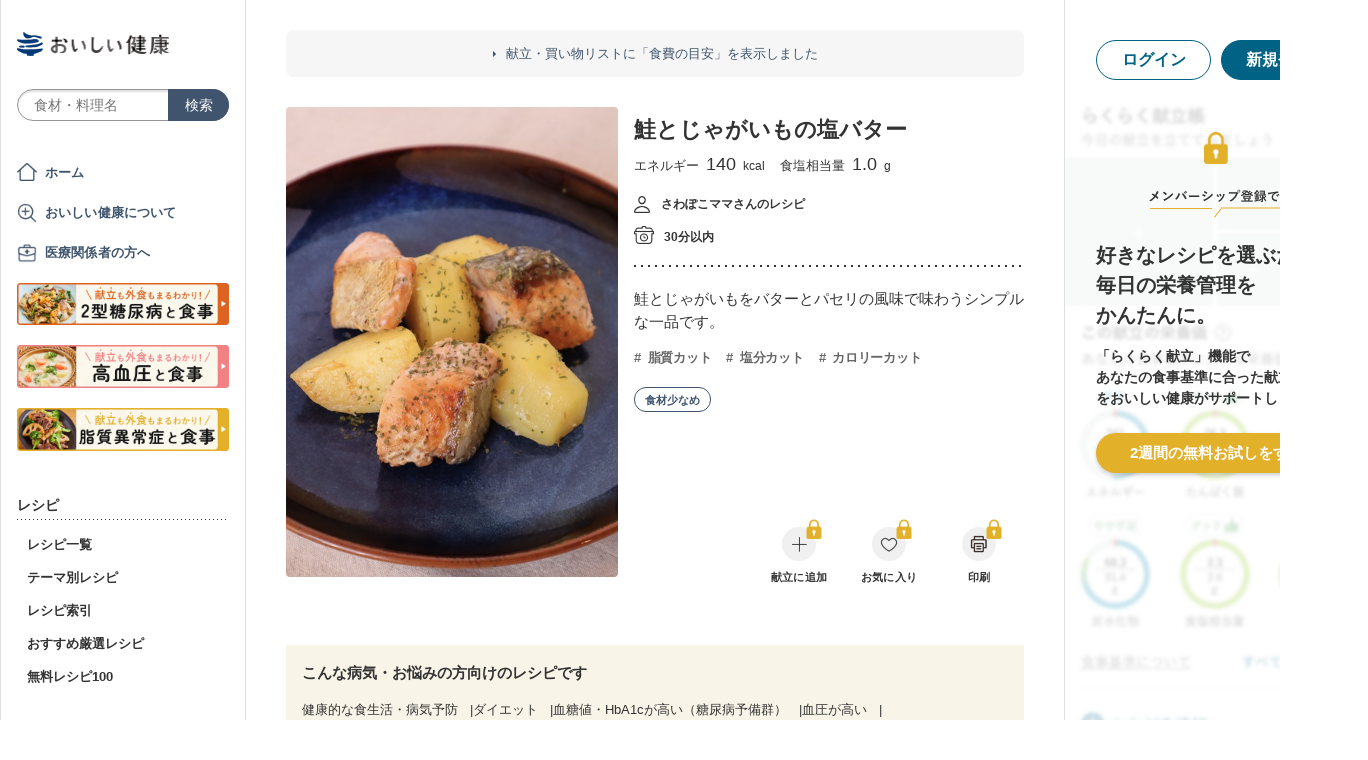

--- FILE ---
content_type: text/html; charset=utf-8
request_url: https://www.google.com/recaptcha/api2/aframe
body_size: 150
content:
<!DOCTYPE HTML><html><head><meta http-equiv="content-type" content="text/html; charset=UTF-8"></head><body><script nonce="17wnzJugiCrnr4zUi1tyxg">/** Anti-fraud and anti-abuse applications only. See google.com/recaptcha */ try{var clients={'sodar':'https://pagead2.googlesyndication.com/pagead/sodar?'};window.addEventListener("message",function(a){try{if(a.source===window.parent){var b=JSON.parse(a.data);var c=clients[b['id']];if(c){var d=document.createElement('img');d.src=c+b['params']+'&rc='+(localStorage.getItem("rc::a")?sessionStorage.getItem("rc::b"):"");window.document.body.appendChild(d);sessionStorage.setItem("rc::e",parseInt(sessionStorage.getItem("rc::e")||0)+1);localStorage.setItem("rc::h",'1769450829803');}}}catch(b){}});window.parent.postMessage("_grecaptcha_ready", "*");}catch(b){}</script></body></html>